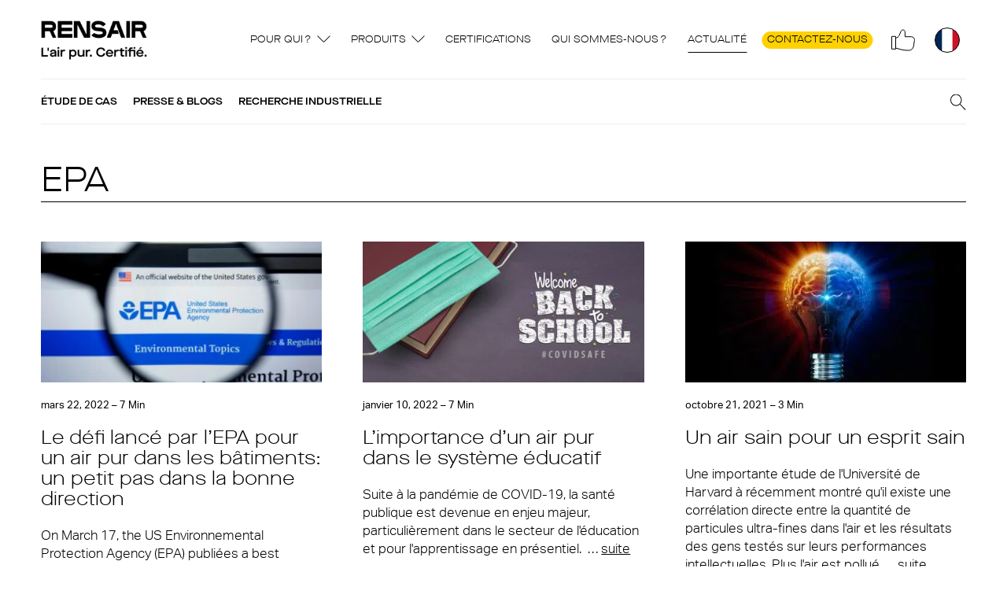

--- FILE ---
content_type: text/html; charset=utf-8
request_url: https://www.google.com/recaptcha/api2/anchor?ar=1&k=6Lc-JgIhAAAAAHrtQV920b6nrbIIMu-k6y9IZezS&co=aHR0cHM6Ly9yZW5zYWlyLmZyOjQ0Mw..&hl=en&v=PoyoqOPhxBO7pBk68S4YbpHZ&theme=light&size=invisible&badge=bottomright&anchor-ms=20000&execute-ms=30000&cb=qge8nin2240a
body_size: 48865
content:
<!DOCTYPE HTML><html dir="ltr" lang="en"><head><meta http-equiv="Content-Type" content="text/html; charset=UTF-8">
<meta http-equiv="X-UA-Compatible" content="IE=edge">
<title>reCAPTCHA</title>
<style type="text/css">
/* cyrillic-ext */
@font-face {
  font-family: 'Roboto';
  font-style: normal;
  font-weight: 400;
  font-stretch: 100%;
  src: url(//fonts.gstatic.com/s/roboto/v48/KFO7CnqEu92Fr1ME7kSn66aGLdTylUAMa3GUBHMdazTgWw.woff2) format('woff2');
  unicode-range: U+0460-052F, U+1C80-1C8A, U+20B4, U+2DE0-2DFF, U+A640-A69F, U+FE2E-FE2F;
}
/* cyrillic */
@font-face {
  font-family: 'Roboto';
  font-style: normal;
  font-weight: 400;
  font-stretch: 100%;
  src: url(//fonts.gstatic.com/s/roboto/v48/KFO7CnqEu92Fr1ME7kSn66aGLdTylUAMa3iUBHMdazTgWw.woff2) format('woff2');
  unicode-range: U+0301, U+0400-045F, U+0490-0491, U+04B0-04B1, U+2116;
}
/* greek-ext */
@font-face {
  font-family: 'Roboto';
  font-style: normal;
  font-weight: 400;
  font-stretch: 100%;
  src: url(//fonts.gstatic.com/s/roboto/v48/KFO7CnqEu92Fr1ME7kSn66aGLdTylUAMa3CUBHMdazTgWw.woff2) format('woff2');
  unicode-range: U+1F00-1FFF;
}
/* greek */
@font-face {
  font-family: 'Roboto';
  font-style: normal;
  font-weight: 400;
  font-stretch: 100%;
  src: url(//fonts.gstatic.com/s/roboto/v48/KFO7CnqEu92Fr1ME7kSn66aGLdTylUAMa3-UBHMdazTgWw.woff2) format('woff2');
  unicode-range: U+0370-0377, U+037A-037F, U+0384-038A, U+038C, U+038E-03A1, U+03A3-03FF;
}
/* math */
@font-face {
  font-family: 'Roboto';
  font-style: normal;
  font-weight: 400;
  font-stretch: 100%;
  src: url(//fonts.gstatic.com/s/roboto/v48/KFO7CnqEu92Fr1ME7kSn66aGLdTylUAMawCUBHMdazTgWw.woff2) format('woff2');
  unicode-range: U+0302-0303, U+0305, U+0307-0308, U+0310, U+0312, U+0315, U+031A, U+0326-0327, U+032C, U+032F-0330, U+0332-0333, U+0338, U+033A, U+0346, U+034D, U+0391-03A1, U+03A3-03A9, U+03B1-03C9, U+03D1, U+03D5-03D6, U+03F0-03F1, U+03F4-03F5, U+2016-2017, U+2034-2038, U+203C, U+2040, U+2043, U+2047, U+2050, U+2057, U+205F, U+2070-2071, U+2074-208E, U+2090-209C, U+20D0-20DC, U+20E1, U+20E5-20EF, U+2100-2112, U+2114-2115, U+2117-2121, U+2123-214F, U+2190, U+2192, U+2194-21AE, U+21B0-21E5, U+21F1-21F2, U+21F4-2211, U+2213-2214, U+2216-22FF, U+2308-230B, U+2310, U+2319, U+231C-2321, U+2336-237A, U+237C, U+2395, U+239B-23B7, U+23D0, U+23DC-23E1, U+2474-2475, U+25AF, U+25B3, U+25B7, U+25BD, U+25C1, U+25CA, U+25CC, U+25FB, U+266D-266F, U+27C0-27FF, U+2900-2AFF, U+2B0E-2B11, U+2B30-2B4C, U+2BFE, U+3030, U+FF5B, U+FF5D, U+1D400-1D7FF, U+1EE00-1EEFF;
}
/* symbols */
@font-face {
  font-family: 'Roboto';
  font-style: normal;
  font-weight: 400;
  font-stretch: 100%;
  src: url(//fonts.gstatic.com/s/roboto/v48/KFO7CnqEu92Fr1ME7kSn66aGLdTylUAMaxKUBHMdazTgWw.woff2) format('woff2');
  unicode-range: U+0001-000C, U+000E-001F, U+007F-009F, U+20DD-20E0, U+20E2-20E4, U+2150-218F, U+2190, U+2192, U+2194-2199, U+21AF, U+21E6-21F0, U+21F3, U+2218-2219, U+2299, U+22C4-22C6, U+2300-243F, U+2440-244A, U+2460-24FF, U+25A0-27BF, U+2800-28FF, U+2921-2922, U+2981, U+29BF, U+29EB, U+2B00-2BFF, U+4DC0-4DFF, U+FFF9-FFFB, U+10140-1018E, U+10190-1019C, U+101A0, U+101D0-101FD, U+102E0-102FB, U+10E60-10E7E, U+1D2C0-1D2D3, U+1D2E0-1D37F, U+1F000-1F0FF, U+1F100-1F1AD, U+1F1E6-1F1FF, U+1F30D-1F30F, U+1F315, U+1F31C, U+1F31E, U+1F320-1F32C, U+1F336, U+1F378, U+1F37D, U+1F382, U+1F393-1F39F, U+1F3A7-1F3A8, U+1F3AC-1F3AF, U+1F3C2, U+1F3C4-1F3C6, U+1F3CA-1F3CE, U+1F3D4-1F3E0, U+1F3ED, U+1F3F1-1F3F3, U+1F3F5-1F3F7, U+1F408, U+1F415, U+1F41F, U+1F426, U+1F43F, U+1F441-1F442, U+1F444, U+1F446-1F449, U+1F44C-1F44E, U+1F453, U+1F46A, U+1F47D, U+1F4A3, U+1F4B0, U+1F4B3, U+1F4B9, U+1F4BB, U+1F4BF, U+1F4C8-1F4CB, U+1F4D6, U+1F4DA, U+1F4DF, U+1F4E3-1F4E6, U+1F4EA-1F4ED, U+1F4F7, U+1F4F9-1F4FB, U+1F4FD-1F4FE, U+1F503, U+1F507-1F50B, U+1F50D, U+1F512-1F513, U+1F53E-1F54A, U+1F54F-1F5FA, U+1F610, U+1F650-1F67F, U+1F687, U+1F68D, U+1F691, U+1F694, U+1F698, U+1F6AD, U+1F6B2, U+1F6B9-1F6BA, U+1F6BC, U+1F6C6-1F6CF, U+1F6D3-1F6D7, U+1F6E0-1F6EA, U+1F6F0-1F6F3, U+1F6F7-1F6FC, U+1F700-1F7FF, U+1F800-1F80B, U+1F810-1F847, U+1F850-1F859, U+1F860-1F887, U+1F890-1F8AD, U+1F8B0-1F8BB, U+1F8C0-1F8C1, U+1F900-1F90B, U+1F93B, U+1F946, U+1F984, U+1F996, U+1F9E9, U+1FA00-1FA6F, U+1FA70-1FA7C, U+1FA80-1FA89, U+1FA8F-1FAC6, U+1FACE-1FADC, U+1FADF-1FAE9, U+1FAF0-1FAF8, U+1FB00-1FBFF;
}
/* vietnamese */
@font-face {
  font-family: 'Roboto';
  font-style: normal;
  font-weight: 400;
  font-stretch: 100%;
  src: url(//fonts.gstatic.com/s/roboto/v48/KFO7CnqEu92Fr1ME7kSn66aGLdTylUAMa3OUBHMdazTgWw.woff2) format('woff2');
  unicode-range: U+0102-0103, U+0110-0111, U+0128-0129, U+0168-0169, U+01A0-01A1, U+01AF-01B0, U+0300-0301, U+0303-0304, U+0308-0309, U+0323, U+0329, U+1EA0-1EF9, U+20AB;
}
/* latin-ext */
@font-face {
  font-family: 'Roboto';
  font-style: normal;
  font-weight: 400;
  font-stretch: 100%;
  src: url(//fonts.gstatic.com/s/roboto/v48/KFO7CnqEu92Fr1ME7kSn66aGLdTylUAMa3KUBHMdazTgWw.woff2) format('woff2');
  unicode-range: U+0100-02BA, U+02BD-02C5, U+02C7-02CC, U+02CE-02D7, U+02DD-02FF, U+0304, U+0308, U+0329, U+1D00-1DBF, U+1E00-1E9F, U+1EF2-1EFF, U+2020, U+20A0-20AB, U+20AD-20C0, U+2113, U+2C60-2C7F, U+A720-A7FF;
}
/* latin */
@font-face {
  font-family: 'Roboto';
  font-style: normal;
  font-weight: 400;
  font-stretch: 100%;
  src: url(//fonts.gstatic.com/s/roboto/v48/KFO7CnqEu92Fr1ME7kSn66aGLdTylUAMa3yUBHMdazQ.woff2) format('woff2');
  unicode-range: U+0000-00FF, U+0131, U+0152-0153, U+02BB-02BC, U+02C6, U+02DA, U+02DC, U+0304, U+0308, U+0329, U+2000-206F, U+20AC, U+2122, U+2191, U+2193, U+2212, U+2215, U+FEFF, U+FFFD;
}
/* cyrillic-ext */
@font-face {
  font-family: 'Roboto';
  font-style: normal;
  font-weight: 500;
  font-stretch: 100%;
  src: url(//fonts.gstatic.com/s/roboto/v48/KFO7CnqEu92Fr1ME7kSn66aGLdTylUAMa3GUBHMdazTgWw.woff2) format('woff2');
  unicode-range: U+0460-052F, U+1C80-1C8A, U+20B4, U+2DE0-2DFF, U+A640-A69F, U+FE2E-FE2F;
}
/* cyrillic */
@font-face {
  font-family: 'Roboto';
  font-style: normal;
  font-weight: 500;
  font-stretch: 100%;
  src: url(//fonts.gstatic.com/s/roboto/v48/KFO7CnqEu92Fr1ME7kSn66aGLdTylUAMa3iUBHMdazTgWw.woff2) format('woff2');
  unicode-range: U+0301, U+0400-045F, U+0490-0491, U+04B0-04B1, U+2116;
}
/* greek-ext */
@font-face {
  font-family: 'Roboto';
  font-style: normal;
  font-weight: 500;
  font-stretch: 100%;
  src: url(//fonts.gstatic.com/s/roboto/v48/KFO7CnqEu92Fr1ME7kSn66aGLdTylUAMa3CUBHMdazTgWw.woff2) format('woff2');
  unicode-range: U+1F00-1FFF;
}
/* greek */
@font-face {
  font-family: 'Roboto';
  font-style: normal;
  font-weight: 500;
  font-stretch: 100%;
  src: url(//fonts.gstatic.com/s/roboto/v48/KFO7CnqEu92Fr1ME7kSn66aGLdTylUAMa3-UBHMdazTgWw.woff2) format('woff2');
  unicode-range: U+0370-0377, U+037A-037F, U+0384-038A, U+038C, U+038E-03A1, U+03A3-03FF;
}
/* math */
@font-face {
  font-family: 'Roboto';
  font-style: normal;
  font-weight: 500;
  font-stretch: 100%;
  src: url(//fonts.gstatic.com/s/roboto/v48/KFO7CnqEu92Fr1ME7kSn66aGLdTylUAMawCUBHMdazTgWw.woff2) format('woff2');
  unicode-range: U+0302-0303, U+0305, U+0307-0308, U+0310, U+0312, U+0315, U+031A, U+0326-0327, U+032C, U+032F-0330, U+0332-0333, U+0338, U+033A, U+0346, U+034D, U+0391-03A1, U+03A3-03A9, U+03B1-03C9, U+03D1, U+03D5-03D6, U+03F0-03F1, U+03F4-03F5, U+2016-2017, U+2034-2038, U+203C, U+2040, U+2043, U+2047, U+2050, U+2057, U+205F, U+2070-2071, U+2074-208E, U+2090-209C, U+20D0-20DC, U+20E1, U+20E5-20EF, U+2100-2112, U+2114-2115, U+2117-2121, U+2123-214F, U+2190, U+2192, U+2194-21AE, U+21B0-21E5, U+21F1-21F2, U+21F4-2211, U+2213-2214, U+2216-22FF, U+2308-230B, U+2310, U+2319, U+231C-2321, U+2336-237A, U+237C, U+2395, U+239B-23B7, U+23D0, U+23DC-23E1, U+2474-2475, U+25AF, U+25B3, U+25B7, U+25BD, U+25C1, U+25CA, U+25CC, U+25FB, U+266D-266F, U+27C0-27FF, U+2900-2AFF, U+2B0E-2B11, U+2B30-2B4C, U+2BFE, U+3030, U+FF5B, U+FF5D, U+1D400-1D7FF, U+1EE00-1EEFF;
}
/* symbols */
@font-face {
  font-family: 'Roboto';
  font-style: normal;
  font-weight: 500;
  font-stretch: 100%;
  src: url(//fonts.gstatic.com/s/roboto/v48/KFO7CnqEu92Fr1ME7kSn66aGLdTylUAMaxKUBHMdazTgWw.woff2) format('woff2');
  unicode-range: U+0001-000C, U+000E-001F, U+007F-009F, U+20DD-20E0, U+20E2-20E4, U+2150-218F, U+2190, U+2192, U+2194-2199, U+21AF, U+21E6-21F0, U+21F3, U+2218-2219, U+2299, U+22C4-22C6, U+2300-243F, U+2440-244A, U+2460-24FF, U+25A0-27BF, U+2800-28FF, U+2921-2922, U+2981, U+29BF, U+29EB, U+2B00-2BFF, U+4DC0-4DFF, U+FFF9-FFFB, U+10140-1018E, U+10190-1019C, U+101A0, U+101D0-101FD, U+102E0-102FB, U+10E60-10E7E, U+1D2C0-1D2D3, U+1D2E0-1D37F, U+1F000-1F0FF, U+1F100-1F1AD, U+1F1E6-1F1FF, U+1F30D-1F30F, U+1F315, U+1F31C, U+1F31E, U+1F320-1F32C, U+1F336, U+1F378, U+1F37D, U+1F382, U+1F393-1F39F, U+1F3A7-1F3A8, U+1F3AC-1F3AF, U+1F3C2, U+1F3C4-1F3C6, U+1F3CA-1F3CE, U+1F3D4-1F3E0, U+1F3ED, U+1F3F1-1F3F3, U+1F3F5-1F3F7, U+1F408, U+1F415, U+1F41F, U+1F426, U+1F43F, U+1F441-1F442, U+1F444, U+1F446-1F449, U+1F44C-1F44E, U+1F453, U+1F46A, U+1F47D, U+1F4A3, U+1F4B0, U+1F4B3, U+1F4B9, U+1F4BB, U+1F4BF, U+1F4C8-1F4CB, U+1F4D6, U+1F4DA, U+1F4DF, U+1F4E3-1F4E6, U+1F4EA-1F4ED, U+1F4F7, U+1F4F9-1F4FB, U+1F4FD-1F4FE, U+1F503, U+1F507-1F50B, U+1F50D, U+1F512-1F513, U+1F53E-1F54A, U+1F54F-1F5FA, U+1F610, U+1F650-1F67F, U+1F687, U+1F68D, U+1F691, U+1F694, U+1F698, U+1F6AD, U+1F6B2, U+1F6B9-1F6BA, U+1F6BC, U+1F6C6-1F6CF, U+1F6D3-1F6D7, U+1F6E0-1F6EA, U+1F6F0-1F6F3, U+1F6F7-1F6FC, U+1F700-1F7FF, U+1F800-1F80B, U+1F810-1F847, U+1F850-1F859, U+1F860-1F887, U+1F890-1F8AD, U+1F8B0-1F8BB, U+1F8C0-1F8C1, U+1F900-1F90B, U+1F93B, U+1F946, U+1F984, U+1F996, U+1F9E9, U+1FA00-1FA6F, U+1FA70-1FA7C, U+1FA80-1FA89, U+1FA8F-1FAC6, U+1FACE-1FADC, U+1FADF-1FAE9, U+1FAF0-1FAF8, U+1FB00-1FBFF;
}
/* vietnamese */
@font-face {
  font-family: 'Roboto';
  font-style: normal;
  font-weight: 500;
  font-stretch: 100%;
  src: url(//fonts.gstatic.com/s/roboto/v48/KFO7CnqEu92Fr1ME7kSn66aGLdTylUAMa3OUBHMdazTgWw.woff2) format('woff2');
  unicode-range: U+0102-0103, U+0110-0111, U+0128-0129, U+0168-0169, U+01A0-01A1, U+01AF-01B0, U+0300-0301, U+0303-0304, U+0308-0309, U+0323, U+0329, U+1EA0-1EF9, U+20AB;
}
/* latin-ext */
@font-face {
  font-family: 'Roboto';
  font-style: normal;
  font-weight: 500;
  font-stretch: 100%;
  src: url(//fonts.gstatic.com/s/roboto/v48/KFO7CnqEu92Fr1ME7kSn66aGLdTylUAMa3KUBHMdazTgWw.woff2) format('woff2');
  unicode-range: U+0100-02BA, U+02BD-02C5, U+02C7-02CC, U+02CE-02D7, U+02DD-02FF, U+0304, U+0308, U+0329, U+1D00-1DBF, U+1E00-1E9F, U+1EF2-1EFF, U+2020, U+20A0-20AB, U+20AD-20C0, U+2113, U+2C60-2C7F, U+A720-A7FF;
}
/* latin */
@font-face {
  font-family: 'Roboto';
  font-style: normal;
  font-weight: 500;
  font-stretch: 100%;
  src: url(//fonts.gstatic.com/s/roboto/v48/KFO7CnqEu92Fr1ME7kSn66aGLdTylUAMa3yUBHMdazQ.woff2) format('woff2');
  unicode-range: U+0000-00FF, U+0131, U+0152-0153, U+02BB-02BC, U+02C6, U+02DA, U+02DC, U+0304, U+0308, U+0329, U+2000-206F, U+20AC, U+2122, U+2191, U+2193, U+2212, U+2215, U+FEFF, U+FFFD;
}
/* cyrillic-ext */
@font-face {
  font-family: 'Roboto';
  font-style: normal;
  font-weight: 900;
  font-stretch: 100%;
  src: url(//fonts.gstatic.com/s/roboto/v48/KFO7CnqEu92Fr1ME7kSn66aGLdTylUAMa3GUBHMdazTgWw.woff2) format('woff2');
  unicode-range: U+0460-052F, U+1C80-1C8A, U+20B4, U+2DE0-2DFF, U+A640-A69F, U+FE2E-FE2F;
}
/* cyrillic */
@font-face {
  font-family: 'Roboto';
  font-style: normal;
  font-weight: 900;
  font-stretch: 100%;
  src: url(//fonts.gstatic.com/s/roboto/v48/KFO7CnqEu92Fr1ME7kSn66aGLdTylUAMa3iUBHMdazTgWw.woff2) format('woff2');
  unicode-range: U+0301, U+0400-045F, U+0490-0491, U+04B0-04B1, U+2116;
}
/* greek-ext */
@font-face {
  font-family: 'Roboto';
  font-style: normal;
  font-weight: 900;
  font-stretch: 100%;
  src: url(//fonts.gstatic.com/s/roboto/v48/KFO7CnqEu92Fr1ME7kSn66aGLdTylUAMa3CUBHMdazTgWw.woff2) format('woff2');
  unicode-range: U+1F00-1FFF;
}
/* greek */
@font-face {
  font-family: 'Roboto';
  font-style: normal;
  font-weight: 900;
  font-stretch: 100%;
  src: url(//fonts.gstatic.com/s/roboto/v48/KFO7CnqEu92Fr1ME7kSn66aGLdTylUAMa3-UBHMdazTgWw.woff2) format('woff2');
  unicode-range: U+0370-0377, U+037A-037F, U+0384-038A, U+038C, U+038E-03A1, U+03A3-03FF;
}
/* math */
@font-face {
  font-family: 'Roboto';
  font-style: normal;
  font-weight: 900;
  font-stretch: 100%;
  src: url(//fonts.gstatic.com/s/roboto/v48/KFO7CnqEu92Fr1ME7kSn66aGLdTylUAMawCUBHMdazTgWw.woff2) format('woff2');
  unicode-range: U+0302-0303, U+0305, U+0307-0308, U+0310, U+0312, U+0315, U+031A, U+0326-0327, U+032C, U+032F-0330, U+0332-0333, U+0338, U+033A, U+0346, U+034D, U+0391-03A1, U+03A3-03A9, U+03B1-03C9, U+03D1, U+03D5-03D6, U+03F0-03F1, U+03F4-03F5, U+2016-2017, U+2034-2038, U+203C, U+2040, U+2043, U+2047, U+2050, U+2057, U+205F, U+2070-2071, U+2074-208E, U+2090-209C, U+20D0-20DC, U+20E1, U+20E5-20EF, U+2100-2112, U+2114-2115, U+2117-2121, U+2123-214F, U+2190, U+2192, U+2194-21AE, U+21B0-21E5, U+21F1-21F2, U+21F4-2211, U+2213-2214, U+2216-22FF, U+2308-230B, U+2310, U+2319, U+231C-2321, U+2336-237A, U+237C, U+2395, U+239B-23B7, U+23D0, U+23DC-23E1, U+2474-2475, U+25AF, U+25B3, U+25B7, U+25BD, U+25C1, U+25CA, U+25CC, U+25FB, U+266D-266F, U+27C0-27FF, U+2900-2AFF, U+2B0E-2B11, U+2B30-2B4C, U+2BFE, U+3030, U+FF5B, U+FF5D, U+1D400-1D7FF, U+1EE00-1EEFF;
}
/* symbols */
@font-face {
  font-family: 'Roboto';
  font-style: normal;
  font-weight: 900;
  font-stretch: 100%;
  src: url(//fonts.gstatic.com/s/roboto/v48/KFO7CnqEu92Fr1ME7kSn66aGLdTylUAMaxKUBHMdazTgWw.woff2) format('woff2');
  unicode-range: U+0001-000C, U+000E-001F, U+007F-009F, U+20DD-20E0, U+20E2-20E4, U+2150-218F, U+2190, U+2192, U+2194-2199, U+21AF, U+21E6-21F0, U+21F3, U+2218-2219, U+2299, U+22C4-22C6, U+2300-243F, U+2440-244A, U+2460-24FF, U+25A0-27BF, U+2800-28FF, U+2921-2922, U+2981, U+29BF, U+29EB, U+2B00-2BFF, U+4DC0-4DFF, U+FFF9-FFFB, U+10140-1018E, U+10190-1019C, U+101A0, U+101D0-101FD, U+102E0-102FB, U+10E60-10E7E, U+1D2C0-1D2D3, U+1D2E0-1D37F, U+1F000-1F0FF, U+1F100-1F1AD, U+1F1E6-1F1FF, U+1F30D-1F30F, U+1F315, U+1F31C, U+1F31E, U+1F320-1F32C, U+1F336, U+1F378, U+1F37D, U+1F382, U+1F393-1F39F, U+1F3A7-1F3A8, U+1F3AC-1F3AF, U+1F3C2, U+1F3C4-1F3C6, U+1F3CA-1F3CE, U+1F3D4-1F3E0, U+1F3ED, U+1F3F1-1F3F3, U+1F3F5-1F3F7, U+1F408, U+1F415, U+1F41F, U+1F426, U+1F43F, U+1F441-1F442, U+1F444, U+1F446-1F449, U+1F44C-1F44E, U+1F453, U+1F46A, U+1F47D, U+1F4A3, U+1F4B0, U+1F4B3, U+1F4B9, U+1F4BB, U+1F4BF, U+1F4C8-1F4CB, U+1F4D6, U+1F4DA, U+1F4DF, U+1F4E3-1F4E6, U+1F4EA-1F4ED, U+1F4F7, U+1F4F9-1F4FB, U+1F4FD-1F4FE, U+1F503, U+1F507-1F50B, U+1F50D, U+1F512-1F513, U+1F53E-1F54A, U+1F54F-1F5FA, U+1F610, U+1F650-1F67F, U+1F687, U+1F68D, U+1F691, U+1F694, U+1F698, U+1F6AD, U+1F6B2, U+1F6B9-1F6BA, U+1F6BC, U+1F6C6-1F6CF, U+1F6D3-1F6D7, U+1F6E0-1F6EA, U+1F6F0-1F6F3, U+1F6F7-1F6FC, U+1F700-1F7FF, U+1F800-1F80B, U+1F810-1F847, U+1F850-1F859, U+1F860-1F887, U+1F890-1F8AD, U+1F8B0-1F8BB, U+1F8C0-1F8C1, U+1F900-1F90B, U+1F93B, U+1F946, U+1F984, U+1F996, U+1F9E9, U+1FA00-1FA6F, U+1FA70-1FA7C, U+1FA80-1FA89, U+1FA8F-1FAC6, U+1FACE-1FADC, U+1FADF-1FAE9, U+1FAF0-1FAF8, U+1FB00-1FBFF;
}
/* vietnamese */
@font-face {
  font-family: 'Roboto';
  font-style: normal;
  font-weight: 900;
  font-stretch: 100%;
  src: url(//fonts.gstatic.com/s/roboto/v48/KFO7CnqEu92Fr1ME7kSn66aGLdTylUAMa3OUBHMdazTgWw.woff2) format('woff2');
  unicode-range: U+0102-0103, U+0110-0111, U+0128-0129, U+0168-0169, U+01A0-01A1, U+01AF-01B0, U+0300-0301, U+0303-0304, U+0308-0309, U+0323, U+0329, U+1EA0-1EF9, U+20AB;
}
/* latin-ext */
@font-face {
  font-family: 'Roboto';
  font-style: normal;
  font-weight: 900;
  font-stretch: 100%;
  src: url(//fonts.gstatic.com/s/roboto/v48/KFO7CnqEu92Fr1ME7kSn66aGLdTylUAMa3KUBHMdazTgWw.woff2) format('woff2');
  unicode-range: U+0100-02BA, U+02BD-02C5, U+02C7-02CC, U+02CE-02D7, U+02DD-02FF, U+0304, U+0308, U+0329, U+1D00-1DBF, U+1E00-1E9F, U+1EF2-1EFF, U+2020, U+20A0-20AB, U+20AD-20C0, U+2113, U+2C60-2C7F, U+A720-A7FF;
}
/* latin */
@font-face {
  font-family: 'Roboto';
  font-style: normal;
  font-weight: 900;
  font-stretch: 100%;
  src: url(//fonts.gstatic.com/s/roboto/v48/KFO7CnqEu92Fr1ME7kSn66aGLdTylUAMa3yUBHMdazQ.woff2) format('woff2');
  unicode-range: U+0000-00FF, U+0131, U+0152-0153, U+02BB-02BC, U+02C6, U+02DA, U+02DC, U+0304, U+0308, U+0329, U+2000-206F, U+20AC, U+2122, U+2191, U+2193, U+2212, U+2215, U+FEFF, U+FFFD;
}

</style>
<link rel="stylesheet" type="text/css" href="https://www.gstatic.com/recaptcha/releases/PoyoqOPhxBO7pBk68S4YbpHZ/styles__ltr.css">
<script nonce="vDnjw8wunvLvyOI2PEn4Hg" type="text/javascript">window['__recaptcha_api'] = 'https://www.google.com/recaptcha/api2/';</script>
<script type="text/javascript" src="https://www.gstatic.com/recaptcha/releases/PoyoqOPhxBO7pBk68S4YbpHZ/recaptcha__en.js" nonce="vDnjw8wunvLvyOI2PEn4Hg">
      
    </script></head>
<body><div id="rc-anchor-alert" class="rc-anchor-alert"></div>
<input type="hidden" id="recaptcha-token" value="[base64]">
<script type="text/javascript" nonce="vDnjw8wunvLvyOI2PEn4Hg">
      recaptcha.anchor.Main.init("[\x22ainput\x22,[\x22bgdata\x22,\x22\x22,\[base64]/[base64]/[base64]/bmV3IHJbeF0oY1swXSk6RT09Mj9uZXcgclt4XShjWzBdLGNbMV0pOkU9PTM/bmV3IHJbeF0oY1swXSxjWzFdLGNbMl0pOkU9PTQ/[base64]/[base64]/[base64]/[base64]/[base64]/[base64]/[base64]/[base64]\x22,\[base64]\\u003d\x22,\x22w57Du8K2I8KFw5xcw4U8HcKtwqQ+wrPDtxR5HAZlwqw5w4fDtsK2wofCrWNLwqtpw4rDrXHDvsOJwpYOUsOBNhLClmEwWG/DrsOnGsKxw4FsdnbChTsuSMOLw5DCssKbw7vCjcKZwr3CoMOWOAzCssKxY8KiwqbCtzJfAcO6w77Cg8Krwq3CrFvCh8OUEjZeasO8C8KqdRpycMOcJB/Cg8KANhQTw4crYkVYwrvCmcOGw7/DhsOcTwFRwqIFwoUXw4TDkx4FwoAOwoPCnsOLSsKLw4LClFbClcKRIRMrasKXw5/CoVAGaRnDoGHDvQJ2wonDlMKXTgzDsjowEsO6wpvDolHDk8O6woldwq9hOFogBkROw5rCucKzwqxPJ2LDvxHDssOUw7LDnwnDjMOoLR3Dj8KpNcK7S8KpwqzCnQrCocKZw6TCmxjDi8O1w63DqMOXw5Bdw6snbsOzVCXCi8KhwoDCgV/ClMOZw6vDgR0CMMOqw6LDjQfCpVTClMK8NVnDuRTCtsOtXn3CvXAuUcK/wqDDmwQMYhPCo8Kpw5AIXlsiwprDmynDnFx/N3F2w4HCogcjTlBDLwTCgmRDw4zDnnjCgTzDv8KEwpjDjkYswrJAYMObw5DDs8KQwrfDhEsHw7dAw5/[base64]/[base64]/[base64]/VcOewqF1Fn7DuVEoECjDkMKaf8KVTMOmw5LDqgpuZMKvHEPDv8KJdsKqwoVSwoVRwoVfZsKCwq5pW8O/VR0Qwrt4w7rDvjvDgV0wMFLCj0nDmh9ow4AwwonCh2IkwqPDpcKLwr0nPwDDll3Dm8OYG1HDrMOdwoE/F8OkwrzDrjAnw4MOwqTCq8O9woofwpJ9FGHCogAIw7VSwp/DuMOiIELCqGMBCBbDusOmwoYxw4/[base64]/DrsOIw6fDsFJMKMKvP8OPOmzDkFlia8KJCMKQwrrDjiE/[base64]/CocKywrTDrz3CgXXDsGHCpU4Hw5LCg0sOacKQWC/Dr8O1AcKBw6rClDUYB8KbOE7DuW/CvhM+w4Ruw7vCtATDmEzDkmLCgEhkX8OpLcKOMsOjXFzDucO3wrVgwobDs8Ocwp/CkMObwrnCpMODwpzDkMO/w6ITR21ZY1vCm8K6FU1nwoUTw4AiwrHCjjnCnsOPGnvClzTCi3vCgE5MTBPDuid9VB04wrUrw548QxDDjcOBw57Di8OFPDtZw4hxGsKgw7YCwrFmf8KYw4HCvCoyw6tdwo7DlwxVw7xawp/DiQDDvWvCvsO3w6bCtsKoG8OcwoHDqF8iwp8/[base64]/CrStRNDkcSl/Cnz7DgzPDlhFRMsO5woNww6HDu3zChcK7wqrDhcKMTnLCrMK7woUuwovCtcKDwrpWfcKdBcKrw73Co8O3w4lBw6sYe8KswrPCjMKBGcK9w6JuCMKiwq4vG3zDv2/[base64]/wprDqBPDi3p5wrN1dX3CicKOYsONc8K9wpzDosKWwpjChV3DmmInw4DDh8KVwoUDacKvBkvCqcO6WVHDuDVYw7tVwr92Ig3CpkdFw6TCtsKEwqo7w7l7woXChG1Ub8KqwrAjw5RewosyVHTCiGDDkgRaw6XCoMKgw7/CuFESwptnGjzDjAnDpcKIcsK2wrPDsDbDucOIwoM3wqZawqsyUmrCn30VBMOtwropTnTDmMK2wr19w7QpHcKuc8KGAAhLwrFdw6ZVw7s/w5VGw5QfwoHDmMK3OcOldcOzwoo8ZMKgWsK6wrNmwpjCk8OKw73DimHDrcKDXgkCeMKZwpLDn8KAAcOcwqrDjzoZw6USw4MVwp3Cv0PDncOSd8OQVcK+N8OpM8OBUcOaw4bCrn/[base64]/[base64]/Cs8OQQcKINsKvw4XCtC3DhGLDjRlDwooyw7HDn2FeD0x8DcKmEAtIw6zCoGXCk8KGw6FvwrPCi8Kvw47CjMOMw4ghwp3CsUtRw4DChcKjw6/CvcKqw4LDuz46w5lbw6LDscOhwonDumrClMOmw5VKSiMCPQLDqXRoWRLDrQLDjgpEc8KfwoPDvlTCo3RoHMKGw7JjCsKNHDfCrsKqw792IsKnGFPCp8K/wpbCn8OwwpzCoVHDmgxHFxYHw4DCqMO8LsOOMH1BB8K5w5l2w7HDrcOXwqLDrMO9w5vDm8KZCF/[base64]/[base64]/CoMO0dk7Dg8Kpw7NpCSbCvgIvwrxlwp1OH8KywrbChG44acObw60Ywp7DjxXCusKHJMOgN8KOGHTDsQDDvMOLw7PCk0gDd8OTw6LCqMO4F37DksOlwpcjwr/Dm8OhGsOXw6jCisK0wrzCrsOMw5LCn8KYTsO0w5/Dq3VqEnHCvMK1w6DDq8OWBxIhMsKpWk9AwrMAw5/[base64]/[base64]/DplrCqsO8w5/Ci13CkAnDjF93wqLDrhIpw5/CpyrDs1BJwpHDhGjDmcOIfWXCpsOkwoF5bcKzZ1AbP8OEwrJew5PDhMKow6PCjhAxUMO6w4nDjcK6woZgw74FRMKvb2HDuWrClsKvwrHChMK2wqZTwqLDhlvCoj7ClcKsw7I4dCtWKGjCkHPDm1/ClcK6w5/[base64]/YQXCoXc5YMK4HcOow5fDgyDCrQPDncO6WsOPw6zCg8OmwqZnQCLCq8KGG8KzwrdUEMOJwogZwpLCpsOdIcKNw7BQw6goYMOfVHjCg8OrwpNrw6nCosOww5nDusO0NSHDhMKKIzfChVbDrW7Ch8K4w7kCIMOpB25CdixEFRIRw7PCs3I2w7DDvl/Dj8OWwp8BwpDCm1sfASXDilsnPRDDgHYXw7cBPx/CkMO/[base64]/w5xINlAPw5F4C17DjgHCvcKzw7M7w4c0wqEXHG/CssK/XRE7w5DDsMKqwpwkwrnDgMOSw5lrWCwAw6A8w7LCqMOgdMOuwolfZcKow4JlDMOaw5lgMjbCvknDv33CgcKCRcKqw47DvzglwpQ5woptwpdgw70fwoZIw6QYwqrDtjXCpAPCtxzCrXFewp9fRsKrwpJ3dAFCBnI/w4xjwqAQwq7ClnkebMKmesKJXMOYw4LDrUVGCsOYwrzCocKaw6jCpMKzw43DlVRywrsDPCbCmcOEw6xqB8KaQm5MwpYrNsKkwq/CmD1KwpzCo2HDrcOAw5w/LRjDgcKRwqkGRB/CkMOkKMOLdsODw7Ymw483DT3DkcK0IMODNcO0OD3CsXkbwoXDqMO8KlPCm2fCgi9mw6/CsQckD8O5EcObwqLCkHIgwr3DtU3Dp0zCvHnDq3rCuTLDn8K/wrwnf8KXUFfDtmfCv8OEU8O9Y2DDoWbCgX3CtQDCp8OnYwVHwrNBw6HDvMO6w6LDs3PDusKmw6/CqMKjciXChHHCvcK2PsOnesOiUsO1TsKFwrbDqcOGw6JEfVzClCXCusOjdcKMwqXCpcO3OF8Lc8OJw4pgaSMqwow8BDrDgsODNcKMwqMEZcO8wr50w67Cj8OIw7nDtsO7wobCmcKyQGnCoyoBwqnDixjCtCfCkcK/AsOIw4FzIMO1w7Z1c8Oaw69wfGczw5VNw7DCvsKsw63DrsO+bBciTMOkworChUjCrcOVRcK/w6zDjcO6w7zCrjHDoMOdwppdfsOmCEIGGsOnIn7DsV49VcKnEcKhw6A+PcKjwrTChRgzJmAEw44IwojDk8ORwpnCkMKZUR9iTMKTwroDwr7ChkVPeMKHwpfCscODQihWCcK/[base64]/[base64]/ccKQA0Q7TTs1A8OAw6hGVAPCkMKmbsKFaMOpwrLCr8O/wpFeB8K5IMKDNU9JdsKJRcK8OsOzw7ExM8Oawq3DgsOZQHbCj33DtcKJGMK9woEEw47DtMOtw6bDp8KSAXzDgsOIPnXDl8K0w5jDl8K/bV/DoMKmccKvw6g2wrjCusOjSRfCrSZwdMKlwpDCqC/Ct396MXzDqsKPG3/CvWLCpsOpFncZF3/CpELClsKXWA3DuUzCtMKuWMOdwoITw7XDi8KMwpRQw7TDoyESwqTCsDzChgDDnsKQw49ZQW7CkMOHw77Cu0XDhMKZJ8OlwpkuDsOONFXCnMKvw4/DgU7DtRk5wptxT2waaBQUwocxwqHCiEl+NcKCw5JjUcK8w6DCi8O7w6bDvAxUwoMPw6wTw5JjSybDnxYRPMKkwr/DhhHDgABtFFHCrMO4F8OIw7zDgnbCt3xCw5pMwpfClDTDrSbCnsOcIMOHwposE3jCuMOELMKtQsKgZMOaXsOUEMKuw6DCqGpxw4xUdW4mwo0NwoMcKQYVBcKSNMO7w5PDgcK0EVTCsS1sXznDlDTCoU7CusKmXcK/b2vDpQN7Q8KTwrTDvcK/w78lCnZtwo0HYi7CnixLwqBDw69cwoDCsj/DoMOtwofCkXPCu3BYwq7DqcK9d8OMMHzDp8Krw6c6wpHCgVAVScKeOsKiwqIGw5sOwoIbPcKWcT8twoPDosKfw6vCln/Di8K7wrsBw7MybFM5wq4NLGxFecKUwrrDmirDpsOOKcOfwrlTwpXDtyddw6TDqMKJwodGL8O1csKiwrpLw6DDicKoQ8KMBxQcw6w4wpLClcONAcOdwoXCrcK4wpDCmSJbJMKEw6QGaihLwqfCtA/DmgHCqMKffEPCuwLCscKjCXNyVAQbcsKQwrEiwoVwXyjDo0QywpbCmCgTwqbDvD3Cs8OLXy4cw5hQKCsgw7xTN8KTbMKEwrxjEMOxRxfCvU4JbzrDiMOWL8KtbVodaCvDt8KVG2XCslrCrVrDrkANwovDpMOJWMO1w5HDucOBw6/DnFYKwoXCrTTDnGrChg5fw4cww5DDlMOcwrbDkMOgYsKiw5nDoMOpwqHDhGV4bA/[base64]/EcOfwot9w44Swp/DgUt/wqROw7HChwHCgwkFTR5Fw4VrbsKEwoLCocO4wrbDrcKhw6Ehwql/wpJrw44/w7/Cv1rChsKPCMKbT0xLeMKGwrNnYcOGIg9YfcOHYAXCi08mwop4dcKJK0zChC/CpMKaHsOiw6HDtVvDkS/[base64]/DqHkrw67CtzVlPMOYwpnDqTjDvjVDw7dMwrbCq3bDpBfDi0jCscKjTMOUwpJ8fMOWZF7DhMO/wpjDgSkGYcO9w4DDmi/CiDcRYcKSSXrDm8KRUwDCtBfDncK/FcO9wrl+GijCiDvCpWgfw4fDk1fDuMOLwrAUAWosGTh1dTMRAsK5w7c7czXDksO1w5LClcOGw5bDnTjDkcOew4HCscOGw5k/[base64]/wpAGwpJAEEbDocKjRhbCoTxhw6JuY8Kvw6vDjcKvw7DCk8Kuwoo8w4gYwqjDgcOGDMKcwrXCqA8gcDPDncOmwpUrw44nwpQHwrrCkz8NSERNGlpCSsOmKsOjVcKhwqbCtsKtc8OAw7x0wo89w5ERLQnClh4HAEHDkU/CtcKjw53DhWh3ZMKkw7/Cq8KCbcORw4fCnFRow4LCjU0tw6JnYsK+JXzDsCdAUsKlKMKXD8Kjw6oqwoQSe8O5w6HCsMOzdVbDnMONw4PClsKjw794wqMhTHYWwqXDhDgmLMKnecOIWcObw4sicR3Cu2NUHltdworDj8Kew4JvQsK3FzJXHwM0QsKFUQspBcO1U8OFTngcWcK/w7fCisOPwqzCiMKgUBDDrsKFwprCtB4Bw6h7woHDk1/DoCHDkMOkw63CqkQdfz1Twpl2ABzCpFnCoHIkCXR3DMKWXMK4wq/CnlwjPTPCpMKow4jDqAPDlsK8w6LCojRFw6BHV8OSTjgNX8OafcKhw7nDpwHDpWIvJTbCn8KQHU1he2N/w7fDqsOHPcOOw64iwpwNGF8keMKkSMOzw47DusKEbsKAwr0HwobDgQTDncOpw4jCq1Y6w6k7w53Ct8KQL29QAcOeKsO9d8OhwqIlw6hrEnrDhVF5DcKtwqtuw4PDoW/CliTDjzbChMOJwqHCrMO2RBEXc8KQwrLDhMOOwozDuMK1dz/CtVPDj8KsYcKLwoAiwrfDhsOGw518w6J8JCsrw6rDj8OLScOkwp5ewrLDhyTCqzfCtMK7w43DjcOOJsOAwoY/[base64]/NAvCgU0LHlzCnsKYQsOKwo5yw4HDicOfAAJzDcOGNktDVMOAdn7Dhx9sw5vDs0xswpzCjRLCvyQ+wrUAwq7Di8O7wozCjS8ve8OSVMK1QAtgcRbDqCvCjMKRwrvDuxZqw4/[base64]/CknDDnQ/DuhHCucK/XBzDsjE+Ixkmw6t5w7zCmMOqfSNfw4E9NggkYUgKJT/CpMKGwrvDrV7DhWBmFEBswoXDrEPDsS/[base64]/[base64]/CnAjDjsKWQ3wXwpNVwqwFw57CiwplwrbDp8K6woR+A8O/wqHCt0QnwqUlFG3Ckk45w7BwICUNURDDmwJoZEJlw6IUw61nw6/DkMKhw43DszvDiDNQwrTCjmdIWCzChsOmbwQ5w51/ZCbDo8O/wq7DjEPDl8KMwo4iw6DDtsOMEMKMw4EAwpTDssOGZMKSFcOFw6vChQHDisOobcKzw45+w6MBIsOow7Ucw6t2w6fChFLDp2zDvSNNS8KlCMKqJcKTw64tTXIWC8KdRxPDqg9OBcKnwrtOJDoWwrzDs0fDhsOIY8O6wqjCtlfChsOyw6LCtGEOw5rDkm/DqcO4w6ltTMKQL8O1w4HCsWh4IsKpw5pmKcO1w4Z2woNOO2YowqPDiMOewr85T8O0w4nCkCZlS8Opw6cCBcKowqN7PcO6wrHCokDCs8OzHcO8B1/DkT43w77ChE3DrngKw4R8RC1PbRx+w4tSfDEpw6DChyNaOcKcY8KBEh1/YgXDjcKWw7pWwpPDkVoZwq3CjiV3GMK5Y8KSUwHCmUPDvMOmH8K8wrvDjcKFD8KqbMKZLwcEw4p3wrTCryxJa8OcwrYywqXCp8KpSx3DrsOJwrJmdVzCg3ATwrTCgkrDnMOqecObe8OKL8OwBAHCgkolKMO0ccKHwovCnkxZIsKewqZkNV/CtMOXwrvCgMOVUkUwwp3CgF/[base64]/Dj1obJxLDgsK7wp1Cwq8mQcKzw6YwZ1vCtTh9wqAGwpHCmirDuCUOw4PDvUTCuD7CpMKAw48hNFg0w7N5FMKzf8KJwrDDkEDCoUnCtjHDksOQw6HDn8KNc8OIO8O/w6hMwrYeMVppfMKAM8OKwpMdVXtOEEgLSsKqM3dUdSbChMKVwqQgwrpcVi7Do8OKcsKHC8KnwrvCscKsEDtVw6vCslZZwqpdEcKkfsKowo/[base64]/ClsKUecODY3AYJ1zDtRDCmcOGKMOFJ8ODewtUEgM5wp1DwqfDtMOVIcOyKMKOw79mbiJowqlxATzCjDlIbXzCiiPCl8KBwrHCr8Omw719c1fCl8Ksw7TDqkEnwrQ4SMKmw7XDjD/CpiFOHcOiw7N8YFILWsOuDcKhXQPDlFLDmRBlw63Dn2d2wpTCiiJ8w7nClw8oe0U/[base64]/wp/CnMKeVsOPwrzDuE4NMQrCocK7w7/CvsK1IBBWYDEsY8K1wr3CoMKnw6DCvm3DvCrDp8OAw4fDtXNyT8KuOMOBblJKcMO7wqIcwocsUGvDkcOvUiB6G8KjwqPCoRQ8w4R7MyIfbFPDr2TCtMKowpXDi8OqR1TDlcK6w5zCmcKsEBMZJ1vCssKWMnfDvF5NwqZdw7FXGFXDosOdw75ARHR/GcK5w4dqDcK1w6ZkM25jWSzDmWkTW8Osw7VMwozConLCg8OkwoR7YsKsYWVrFw0RwqnCvcKMXsK8w4TCn2V7FDPDnFMgw4x2w63CiDxZFEkwwpnCgBZBfkY5UsOYM8Kgwoo9w4rChxXDnnlFw63DjBApw4/[base64]/CusOXC8OwYUVlbsO0L8OzJXjDlAU5wrQ/wqI7X8Osw6XCtMKxwqHDvsOlw7wFwq9kw6PCj07Ct8Odw5zCokfCu8OwwrkbdcK3OT/CicO3KMKId8KswoTCmzHCtsKWZMKSQWwww7TDq8K2wo8dJsK2w5PCuzbDuMOVM8KLw7xSw7LCtsO+wrjCgms6w6k8w4rDl8OdOsOsw5LCosKmCsOxDxZjw4BtwosIwrPDhmfCtsOWFW5Lw6jDqcO/CzMbw5TCjMOcw50mwq3DtcOZw4PDhCpPXW3CvggjwrbDgsOZPz7CssORT8KTIcO5wqjCnQpowq/CrGADO37DqcOpXGFVTjFTwo5fw59tDcKGcsKjUCYFRxDDncKgQz0vwqUOw61qMsOPfV4wwrXDoiNUwrvCnk9bwpfCiMKIbRF6XnJYAz0Bwp7DiMOtwrxKwpzDpFHDp8KAK8KXNH3DisKdXMKywoPChBPCg8O/[base64]/CsMKJw5jDnXgdM8KUPsKPw5ssw4pTJ8KoKk3DuCJMZ8Oww7EDwotGdCB+wqdNMnbDtw3DscKkw7d1CcKPck/DhsOWw63CvljCrsOew6DDusKsQcOvfkLDtcKqw6bDnUcHfznDoG3DgiTDjMK5bVN4UcKKYcOyN3cGBT81w5FgZg/CnFt/AWZjCsO4Zg/CicOqwp7DhhM5AMKJST/CpRHDrsK2L0JRwplMDUnDqCYdw53Dui7DocK2QSvCisOLw6k8PsOVWMKhYnLDkxggwqTCmSrChcKMwq7DlsKIOG9ZwrJrw6orC8KUIsOswqvCnThYwqLDgmxNw5rChhnCrQYow40eIcOnFsKpwq4Dcw7DhiBENsKfMELCusK/w7RewrhEw7oGwr7DrMONwpDChATDsWAcHcOiTXRqVEzDm05UwqXCiSbClMOPTwUswo4MJVIDw4fDl8OTfUzCvVtyXMO3esKKCsO0aMO6wplLwrXCtAI2PWvDmHHDtmHCkT9LWcO/w5hDCMKNYGAPwp3DhcKxOnNnWsO1A8KJwq7Chi/[base64]/Csk5JQnrCssOzLnBZwrV7wqQ2wqgOfiE9wpcCMUzCmR/Co1wJwofCucKBwoRqw7/[base64]/CuDDDsH7DmcKWw4NpQ8KqwrjDl8O4K8OawpPDu8O/wrdDwovDlcK3Iz8Pw6LDrlEgdzfDmcONFMOTCT1XHMKwHMOhbV5vwpgoBwDDjjDDqWvDmsKZJ8OEUcKNw7h6XnZFw4lIKcOeeykccy/DnMOjw45ySn1xwogcwo3DsiLCtcKjwpzDgREmbwh8X3EFwpdjwrtQwpg3IcO7B8OTasOuAFsKDXzCgW5Da8K0ZhItwrvCiAhowqfDr0vCu2zDoMKRwr7CpMKWEcOhdsKcGljDrXTCusODw6/[base64]/DtsOtw4cRw7djfjgHRcKYCMK7w7/CrcO2w6jCkMKkw7HCplLDkMKRw5x3HyXCn2/CusKmc8OLw7rDi3xCwrTDijYMw6vCv1jDsVUWXsOmwqkPw6pOw4XClMO1w43CnkZyZn/DkcOjZhtxe8KGwrVlEHPCksO4wr7Crjlmw6UvPWITwoUZw7vCpsKWw6xawoTCnsOvwrFswo0Pw51ANhzDmxdjJyJNw5AEQX9qIsKqwrnDvlJwa2wJwprDhsKGDCQsA3s6wrTDmcKFw6PCqMOfwostw4/Di8OKwo12JcKjw5PDqcOGw7TCoExVw77CtsK4f8O/HcKSw7TDgcO/RMKxL2gESDfDlhosw45+wobDhFjDmzTCtMOnw7/DoS/[base64]/MyrDiGnCiErDjMO7ZMOlVcORw59dAMKkOMK9wqN+w7/[base64]/w6HCqcO3RivCjAYOKcKgPUTCoMOkw6wzH8Kow61hUcKeGcK3w5PDn8KxwqvCisOZw6lXYsKkwq85bwA4wpjCpsO/HQhNWCZFwqw5wpxCfsKkesKVwpVXO8KAwosdw7JnwpTCklwEw51Mw50PI1ZIwq7ChmZnZsOYw4x+w6oVw4tTSsO/w7jDtsKtw4IQJ8OxMW/DuTLCqcO1wrDDr3fChHnDiMKRw4DCvzHDuAPCjgvDoMKnwqzCk8OlLsK7w7wtE8OoZ8KYOMOXI8K2w6Y+w6QBw6DDocKYwrlrO8KAw6fDpDtAbcKpw4Z9wq8Hw6R/w65EXcKNBMOXB8O1azg0cV9eJDvDuhTDgsOaLcOHwr0IMRAQCcOiwpnDjRzDmF5UJMKmw7TCnMOCw7jDjsKLMMK8w4jDrT/Co8OXwqjDoG4+JcOGwoJBwpg+wqhqwrsTwpQvwoNwWmJjAcKtXMKcw6tEScKIwqDDkMKww7XDusO9N8OrIF7DicKsWRFyBMOUWzzDh8KJbMOXHi86LsOrAVxQw6XDtmQaf8KLw4UBw7fCtMKOwr/CkMKQw4fCkRHCnQTCqsK2OXQ4RSApwrTClkvDsGTCpzHCi8KHw5kFwowYw49WVElTfBbCk1Qxwqs1w6hJw4PDlxbCgB3CqMKiT15QwqTCp8KbwqPCiljChcKwDsKVwoAdwoNffgh1I8KGw4rDp8Kuwo/ChcKgC8KdQCPCkgRzw6LCr8KgFsKtwot1wpd1ZsOFwoFXbUPCk8O4woVAS8K/MTDCvsOQUH93e2Q8W2bCuVAlMFrDksKmIWZOTsONfMKtw7jCmUzDtcOvw5cfw77CuSzCocKjM0DCicKEZ8KoCF3DqUjDnk1YwoNsw6x3wrjCuUHCg8KIdnvCrsOpMEHDj3PDkmR/wo/DkRgPwo83w5zCvkMxwpMEacKpJMK1woXDnBgvw73ChsKZT8O5wpt7w4YTwqnCnwgCFVLCv2/CkMKtw4fCj1zDmm82dl9/EsKwwrR3wo3DvMOqwq7DvkvCvRYowpddX8K0wqbDp8KPw7rCrhcWwqVaKsOPwovDhMO8SEAswq4IAcOEQ8KWw70LZDjDvmAdw6bClsKBZEgObEjDjcKQD8OIw5PDlcKjIsK/w6wCDsOHeB7DtFzDjcK1T8ORw5zChcObw4hjRncdw6ENaBbClcKow7tfEnTDklPCosO+wplLaR09w6TCg106wrE2CC/DosO3wpjCu20Qw7I+woDCojbCryZhw7vCmj7DhsKDw543ScKzwqvCnmTCiHjDqcKLwpYRfEM2w5IFwpgzdMOUBsORwqHCkwfCin7CucKBRARpdMKowqLCksO2wqHDhcKKJDU/[base64]/DtijCrynCplZ2EcKMw6XCqkTCisO5OcO6DsK/w6JgwoRDDHMDbF3DtcO2SDHDgMOpwq/ChMO1Z1QpUMOhw6IFwpHCoX1bfR9gwroxwpI2JmNUU8O8w71YQX7Cgk3ClCcZw5HDqsOfw4ksw5vDnCRJw4LCm8KDasKqNHprCQl0w6nDmxjCgStrc03DjcKhWcK4w4AAw7kGM8KgwrDDsRDDqRAiwpISfMOTAsKXw4zClnBDwqZhWQnDn8K3w7/[base64]/acKDwoXCq8KZLFd5wrHCkGXDnDrDsC5NYMO+TVlYF8KNw6HCj8KIYGLCpgjDmATCjcK/w7Vewoo6W8Oyw6jDtsOdw5t+woQtIcO1NFpAwogqeGjDucORTsOHwobCikYqGADDrC3Do8KJwprClMOQwqvCsgshw5/Dk2LCqsOtw6wwwofCqUVsfMKbD8KQw6HDv8K9cCLDr291w4TDpsOBwqkBwp/Dl3/[base64]/DkjRRw5DCuEN2w6DDpSczwqoUw5DDrCPDtHYHOsKUwocZFsKtUcOiFsKpw69xw7/ClkvDvMOePGZhInDDnxjCsjhnwoJGZcOVXkp9ZcORwrfCpGIDwqZKwoXDhgprw7rDtGMofBjCh8OMwoMlfsOpw6HCn8OcwpgILwXCt05OFm5cWsO0P1EFf3jCh8KcFHlmPUpjw6TCi8OJwqvCnsKhQk0eAcKkwrIsw4U5w5/DusO/IAbDt0JvAsOpT2PCksKGISvDkcOSJ8K4w4ZSwoHDkBzDnE3CuR/CjXHCrXvDl8KaCzJSw6Z1w6g6LMKZTsKNPhBtOg7DmxrDjw/CkmXDo2vClcKIwp5TwpvCncKyFw3Cux/CvcKlCQLCvlXDsMKIw5cTIMKcGFZjw5PCkmzDshPDoMOxb8O/wqfDsBoYRiXDgQbDrUPCpAckazbCp8OIwoA0w4rDrMKuWBHCoz1ZOnXClcKJwpLDsBLDmcObBALDu8ONDHYSw6Bkw6/DlcK5QlPCqsOYFRAxXsK9OQbDkAfDm8OTEGDDqBY0C8KxwqjCh8K9VMOhw4DCtR1owrxxwq5JOA3Cs8ONAMKDwqBVGGhqIjV/AsOZBjofDCDDuBlmHQ1awq7CmAfCt8K0w7PDtMObw5YyAjTCucKdw5wLGjPDj8OVcRd0wr0VemF2J8O0w5PCqcK4w59Jw5IIQiTDh3p5MsK5w4d8TcK9w7wlwo5/WMKRwrENLgI9wqc+acK7w4FBwpHCv8KNLVHCl8OQZA4Nw5wWw5ppSCvCrMO1MAPDtAYmNzM1XSkXwox1dTrDqzHDvMKuFHdECsK3OsKtwrtgeSnDj3PCsVkxw7EcUX/DmsOOwr/[base64]/Cn8OAGMOOwr/DhcKbMR8XVVBUPmtUwq8QYSVBOFQ7CMKbE8OOQ3XDksOYPjk5wqDCgB7CsMKZJ8OoJ8OcwonCh006SxFqw5dzGMKaw7ARA8OEw6vDjk3Ctxk/w5fDjnp9w41tJF17w4vCkcO+CE7DjcKpL8OlRcKVe8Ouw4nCr1zCicKYP8OTd2HDqzzDn8Ovw6TDsFU0R8OVwoBsB1tlRGfCsEMuc8K+w4JYwqYFZlfCl2LCvU4WwpdNw4zDisONwoLDgcOZISZ+wqUYecKBQVcTODrCiHsdZTdIw5YVT11TclV+J3pyAQk7w54wKX/CjMOOWsOWwrnDmUrDmsOwG8OoUFpUwrLDo8K4bBsvwr4QT8K1w63CgCvDvMKUchbCq8KTw7vDisOTw7U6w57CpMKYSXI/wp3CjDrDngHDv2UpR2ctXFppwpTCucOlw7sWw4zCqsKRVXXDm8KISDHCvU7DrhzDvT9qw4I1w6rCkBNjw5zDsURJP0/CoSkOTUzDthx+w7PCtsOITsOQwojCtMOlA8KyLMK8wr57w4xGwqfChzzCpAgQwpHCmjRLwq/CgXbDgsOwDMKjaHBIOcOcP30kwrnCv8Oyw4V8XsKwfk/Cj3nDshfCmMKdMy1VN8Ofw57ClyXCkMOjwq/[base64]/wobDqhh+wrMRUsKhH0nClE54w59ve1xEw5TDt25CAcO6TcOdfsO0U8KxaVDCmzLDqcOoJsKgPiPCvnTDvsKXG8O4w7paWcOYU8KQw5LCn8O9wpcif8Olwo/DmAnChsOPwrbDkcOZGksGMx/DpRbDoixSMMKEBCjDrMKTwqw0MCxYw4bDvMKudQTCpXJHw7LCvDluT8KYaMOrw59Mwot3TikUwpPDvhbCh8KbNTQLYkUbAGXDrsOJaD3Dhx3Cvl54ZsO6w4/CmcKKAxogwponwqXDrxhlelrCvDIKwrJbwphPTWUjHMOhwrHDvsK/wqdfw6vDg8KGKCnDosOrwq5qw4fDjEnCpMKcOjbCjcOsw59Aw4lBwp/DtsK0w5wDwrfCkx7Cu8O5woUyMCLCsMKIZ1HDvl89TGXCq8OSBcK5WMO/[base64]/w6rDgjHCscKTwpVJwrHCuMOLwr/CsHpHwozDg8OeEcO9RcO/PMKCE8Oiw7ZqwpnCisOnw5rCmMOEwo/DocOhNMK/w7QvwossXMK3wrYNwrzDh1ldf3VUw44ZwoFiBCp3W8KewofCt8K+w7jCqQjDgR4UG8ODZcOyUMOyw6/[base64]/JsK7N8O6wpXCgcO6OgzCizHDsWTCj8Ovw6RZW0sdGMKyw79oJsOHwp/ChcKaJj7CosO2YsOMwqHCk8KpaMKhcxQqRjLDksOpHMKuR20Kwo7CrTdEG8OpRlZRwrPDhcKPbnfCnMOuw7FjA8OOZ8OHwrJcwq5EYsOYwpoCMh9dZA1odw7CpsKGN8KoaXDDpcKqLcKhR0oNwoHCv8OFR8OeWCDDtMObw7sRDsK5w5pQw4A/[base64]/DuSHDk3TDjMOwwqpaN8K5w6Eowq3Cm09Sw4Z2Hi3DsnjDicKTwoENLH3CsgXDlcKUU2zDllECAwIswpcqIsK0w4bDvcOHTMKKRjpwMSQ0w4Vrw5LCq8K4P3ZVAMOqwr4Yw4dmbFMaLVfDucK9Si0hKR/DgMOiwp/Dgg7CqMKiWCBiWi3CrMOrdjrCkcOdwpPCjg7Dv3MMQMKFwpVswozDuQoewoDDv0dxC8Osw7tVw4NhwrB7NcKEMMOdFMO/OMKYw78Kw6E0w5MxBcOwOMONIsO0w63CtsKGwozDuFp3w6DDo0crMsOpdMKWecKmCsOtLRZiWcKfw6bDj8K+wovDhMKoPkdITMOTAXl3w6PDiMOwwoPDn8K6LcKVSyQNdFUiTU8BXMKEEMOKwp7CmMKYw7sqw77CmMK+w6h3TcKNZMOra8KOwosew7/[base64]/CiH/CuVzCpkw2YMKzYcKLwoXDtsKLwoLDiQvDnHzCsU7Cg8Kbw74DMArDmhjCmAjDrMKwRcOFw5Fmw5gmQMOCL2kqw45waHZsw7bCrMOeD8KJIiDDpWnCkcOswq3ClHZPwpjDsSnDjGE0XiDDh3EEUhzDtMOkKcOhw50yw78/w7knQzFRSkXDksKKw7HCnGpew6bCij/DlxvDncO7w58wAzEveMK/woHDmMKpZMObw41owpECw55CHMKiw61qw7wbwoIaPcOKEAZGXsKrwpoQwq3DscKDwrcuw4zDkyPDogTCmcOWAnlqBsOpc8KHEUsPw4otwo1Ow5gcwrMrwoPCkCnDiMOwDcKTw5ZZwpXCmMKoN8Klw7vDiBJSRAvDoR/ChsKCD8KME8ObaBFhwpAvw7zDqwMKwp/CoT5ARMOEMFvCr8OkdMOyeXYXM8OCw7xNw6c5w5vChgXDkxw7wocdcgfDnMOEw6rCsMOzwqQfNXkAw54zwqLDusOgw6YdwoEFw5XCnEwww4BWw7Nvwoolw4Zzw7HCpcKJFnDCjGxwwr4sQQM/w5nCs8OMA8KvImLDrMORXcKcwqDDgcOoBMKew7HCr8Ojwpx3w5sdDMKhw4stwrQkE0tHdEFwC8KKX2HDtMKjVcOEacOaw40Mw6d9YB4nfcOrwrXDhQIPDcKsw4DCgMOPwo7DlTg9wpXCmBJgwrsow7Zbw7TDhsOfwoYpJcK8AA8KRgnDhDpJw6gHLQBhwp/[base64]/CkjdnahHCucOmw7HCnsK3N8OnwqXDklbDicO8TMKIAmsDw7TDtsOOZFNwa8ODTGoQw6ofwroewqsWVcOZAFHCs8Klw4UaUsK4Rzd8w7YmwrLCiSZifMOTHEzCl8KjOgTCnsOWIRpTwqV6w4cxf8Krw5TCpMOyPsO7bzAtw57DtsOzw5U1D8KkwpABw5/DjgZTRMOeMQLDl8OhbyTDsnDDu3LCksOqwrLCicK4Uw3CjsKseBEHwoh/[base64]/DqFcUB8KPGj/DlcOOdjfDicOOEsOJdSV9w4zDhsKjJijCnMOWLGHDqV5mwrh1wrgww4c+w5lwwqEHRi/[base64]/CtmtUw67CrkPDjcOXw5dOQ8KSw6PCny88O0LCviZYTmzDuUQ2w7vCvcOVwq9WYC08OMOowrjCmMOEP8K7w61Ewo8PPMOBw7tTF8KvF00/GGFEwpXCgsKLwovCqsOyHTcDwo8/dcK5bjbCi0HCp8Kww44XT1QQwpZsw5ooDsKjGcO+w7ADWnRiUxfDjsOTesOiU8KAMMOkw5AQwqYBwobCq8Ksw6oxfFjDjMKzwowPfHDCuMOZw7LCt8Kow6p9wpgQB3zDoVDCoRrCisOBw4nCswEYKsK1woLDunNpLjbClBcrwqI7D8KFXUdWaG/CsElDw5dLwpbDqArDqGkIwo9aJWfCqyDCq8OSwrB4aH/Dj8K8wobCpcO/w7NlWsO/Xj7Dl8OJOyVmw6QgTBliQ8OfD8KPRHTDlzAxS2PCrlNZw4xTI2LDs8OVEcOVwqvDqHnCjMOyw77CvMKiOhUFwrnCn8Kswq96wo11CsKvLMO2YMOUw6Z2wozDgzfCrMKoMSjCsHfCisKyZj3DtsOoS8K0w7TCiMOqw7UAwr9ebFbDtsOmJgkBwo/CsSDDrFnDnns2Fgd9wp7DlHFhCEzDlU7DjsOqVDtTwrViFzZnecK7U8K/NkXCpSLDu8OMw6B7wo4Ed0Eqw58yw7jDpTLCjHsSMcOhC1liwr5gYMKrMMOGwq3ClB1Nwr9hw5/Cn1TCvETDscKzP2DCiyHDsHsQw6ILZzHDisKswp02SMOQw77DmlbCqVDCmzpHXsOQLMODWMOhPg0zLWpIwrcKwpPDsQw2O8KIwrDDscOyw4ARSMKQLMKIw7ULw5Y/CsKewqXDpgbCoxTCjcOGdifCtsKSNcKXwrLCsmI2MlfDjQbChcOjw45+OMO6d8KWwoBow55/Y1DDrcOcPcKAICtZw73DvHJkw7l2eDrChA5cw7p6w6Rrw4kjdBbCunnCpcOvw7DCmcODw4DCrBvCp8Ojwrwew4kjw4d2JsKgSsKTRsKcfX7Dl8Olw4DCkjLCjMKAw5k1w4bClyvDncKPwp/DvcOCwqLCucOkEMKydsOdZW4xwpsWw6BnI2nCp2rDl2/[base64]/w41Aw7FTCis2w6/DpMKQESfDoDwxwq/CoUhFDcKjw4bCpsOyw6Bfw4IpWcOZLyjCuxTDnBAxCMKkw7Amw6DDh3VHwrNNEMKww6TCvsOTVHvCvSpAwpPChxp3wqxaN3vDiiTDgMKXw6PCkz3DnDTDjFBfSsK3w4nCjMKdwq/DnXw6w43CpcO3djfDiMOLw7TCnMKHCy5Sw5HCjQQQYlwpwoPCnMKNw5PCgR0Vd0XDmBDDssKeBsOfQX96w7XDosKwDsOUwrNJw6tvw53Cg0rClksdP0TDvMKrYcKuw7gXw4jDjVjDkF1Tw67CnXnCncOQCgEoJhwZYGjClGx6w6nDhzbDrMOww7/Ctx/DgsOoOcKDwr7CisKWIsOoDmDDvjZzJsKwYGnCtMK0CcKSSMKww7jCgsKRwrE/[base64]/CgVDDtcK9O0pqHWvDrsKzIynClmpAw7Idw7RGPx8ULjrCh8KnZH/[base64]/w7dDwqssw5fDrkDCvMOTwo3CqlLDvsKMKUUawrcsw553dcKnwqVVWsKcw67DhQjDvXnDqxQAw4pmwrbDmg/[base64]/Cs8K6QcKtw6zDpsKlwqTDoGI/wplEwr3ChsKvKMKKwobCv2MxNBRvasKdwrpAanQvwopxN8KXwrbDpMO0FyvCicOBWsOJRsKaA1ALwo7CtsK4RXbCl8OQHULChMK3XMKUwowCWzrCnsO7w5bDkMOaaMKIw6AFwoxIAwwJAF9OwrjDv8O1QkBpA8O1w4zCusK2wqB5wqnDkkRxGcKHw5ltCTfCs8K/w53DjXXDninDp8KAw6V3YQdrw6kXw7HDj8Kaw6RewrTDqQE6wojCgMO+eVJNwr00w7EpwqN1w70zBMO8w7ZrVXJkQmPCmXM3R3I3wpbCkGF4G0PDgknDnMKkA8OYalbCmH12NMKywpPDtTATwqnCrS7CrMKySMK8MnYsWMKUwpQ0w4EVdsOUbMOoeQ7Dm8KbbEoLwp/ClUxaNcO+w5jCuMOSw6jDiMKlw65bw7I5wpJowrZLw6LCukBuwoZ5GAHCsMOSWsOzwotZw7/CqDlQwq8V\x22],null,[\x22conf\x22,null,\x226Lc-JgIhAAAAAHrtQV920b6nrbIIMu-k6y9IZezS\x22,0,null,null,null,0,[21,125,63,73,95,87,41,43,42,83,102,105,109,121],[1017145,536],0,null,null,null,null,0,null,0,null,700,1,null,0,\[base64]/76lBhnEnQkZnOKMAhmv8xEZ\x22,0,0,null,null,1,null,0,1,null,null,null,0],\x22https://rensair.fr:443\x22,null,[3,1,1],null,null,null,1,3600,[\x22https://www.google.com/intl/en/policies/privacy/\x22,\x22https://www.google.com/intl/en/policies/terms/\x22],\x22lf3PdcPu+GoVzUXvhLwUCu0z7jLAaNMOcmdM8H/6LXE\\u003d\x22,1,0,null,1,1769006080900,0,0,[249,58,115,200],null,[84,43],\x22RC-QwP_6-hFtv4EAg\x22,null,null,null,null,null,\x220dAFcWeA6tjUub90BpdOl_2TNGHjbHuF1Urc57jGf8UtWHuK1vowCHT4_Dq-oazCAp4ymTYRDRTI0ADAis9FWvWwkLvnsMHfZlnQ\x22,1769088881100]");
    </script></body></html>

--- FILE ---
content_type: image/svg+xml
request_url: https://rensair.fr/wp-content/uploads/sites/11/2022/07/youtube.svg
body_size: 89
content:
<?xml version="1.0" encoding="UTF-8"?><svg id="Layer_1" xmlns="http://www.w3.org/2000/svg" viewBox="0 0 32 32"><path d="M29,4.5H3c-1.66,0-3,1.36-3,3.03V24.47c0,1.67,1.34,3.03,3,3.03H29c1.66,0,3-1.36,3-3.03V7.53c0-1.67-1.34-3.03-3-3.03ZM12.5,22V10l10,6-10,6Z" style="fill:#fff;"/></svg>